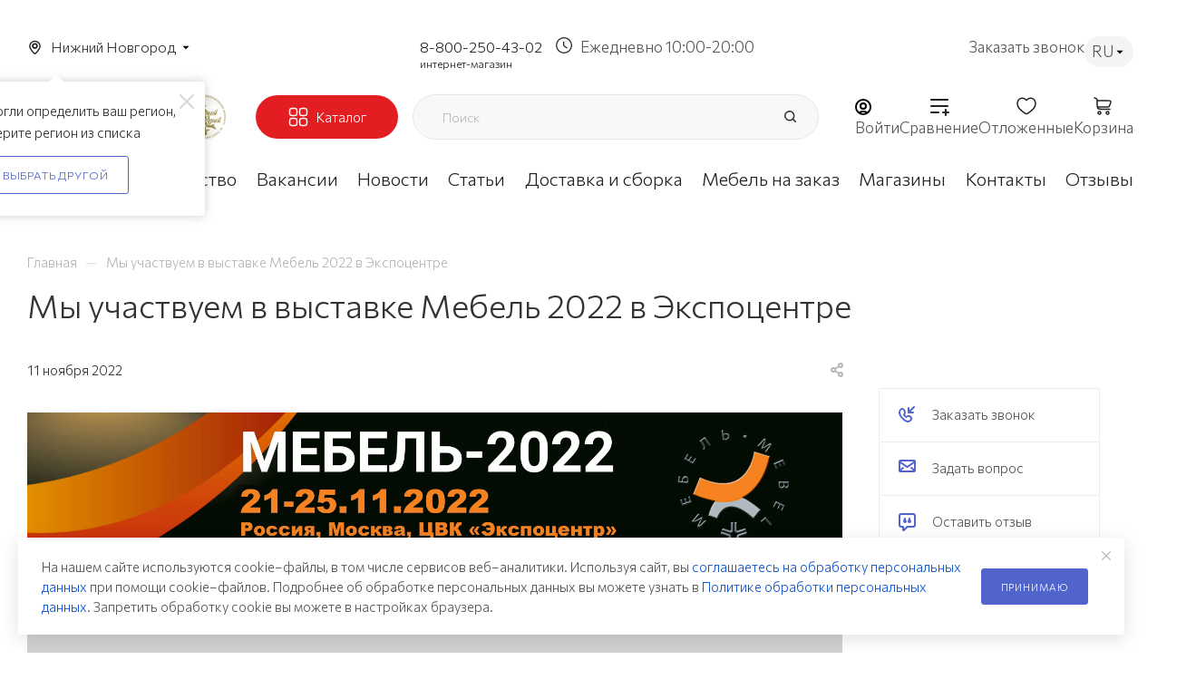

--- FILE ---
content_type: text/html; charset=UTF-8
request_url: https://nn.mebelgrad.com/ajax/form.php?type=marketing&id=30050&iblock_id=48&delay=3&template=TEXT&data-trigger=%7B%22class%22%3A%22dyn_mp_jqm%20initied%20clicked%22%2C%22data-name%22%3A%22dyn_mp_jqm%22%2C%22data-event%22%3A%22jqm%22%2C%22data-param-type%22%3A%22marketing%22%2C%22data-param-id%22%3A%2230050%22%2C%22data-param-iblock_id%22%3A%2248%22%2C%22data-param-delay%22%3A%223%22%2C%22data-no-mobile%22%3A%22Y%22%2C%22data-ls%22%3A%22mw_30050%22%2C%22data-ls_timeout%22%3A%223600%22%2C%22data-no-overlay%22%3A%22Y%22%2C%22data-param-template%22%3A%22TEXT%22%2C%22data-media-query%22%3A%22%22%2C%22data-stop-actions%22%3A%22%22%7D
body_size: 1150
content:
<script>BX.loadCSS(['/bitrix/components/aspro/marketing.popup.max/templates/.default/style.min.css?17114400837500']);</script><script>if(!window.BX)window.BX={};if(!window.BX.message)window.BX.message=function(mess){if(typeof mess==='object'){for(let i in mess) {BX.message[i]=mess[i];} return true;}};</script>
<script>(window.BX||top.BX).message({"LANGUAGE_ID":"ru","FORMAT_DATE":"DD.MM.YYYY","FORMAT_DATETIME":"DD.MM.YYYY HH:MI:SS","COOKIE_PREFIX":"BITRIX_SM","SERVER_TZ_OFFSET":"10800","UTF_MODE":"Y","SITE_ID":"s1","SITE_DIR":"\/","USER_ID":"","SERVER_TIME":1768769414,"USER_TZ_OFFSET":0,"USER_TZ_AUTO":"Y","bitrix_sessid":"b54895027ef8fa3f955f3801682b755d"});</script>





<!--'start_frame_cache_8gJilP'-->		<div class="form marketing-popup .default " data-classes="TEXT BOTTOM_CENTER TEXT--wide maxwidth-theme-popup" data-ls="mw_30050" >
									<div class="marketing-popup__wrapper">
			
			

			
			<div class="marketing-popup__text font_sm">
								На нашем сайте используются cookie–файлы, в том числе сервисов веб–аналитики. Используя сайт, вы <a href="/include/sbor-i-obrabotka.php">соглашаетесь на обработку персональных данных</a> при помощи cookie–файлов. Подробнее об обработке персональных данных вы можете узнать в <a href="/include/licenses_detail.php">Политике обработки персональных данных</a>. Запретить обработку cookie вы можете в настройках браузера.			</div>

			

							</div>
			
							<div class="marketing-popup__btn">
																	<span class="btn btn-default"  data-marketing-action="btn1">
							Принимаю						</span>
																				</div>
						</div>

<!--'end_frame_cache_8gJilP'-->
<a href="#" class="close jqmClose"><i class="svg inline  svg-inline-" aria-hidden="true" ><svg xmlns="http://www.w3.org/2000/svg" width="16" height="16" viewBox="0 0 16 16"><path data-name="Rounded Rectangle 114 copy 3" class="cccls-1" d="M334.411,138l6.3,6.3a1,1,0,0,1,0,1.414,0.992,0.992,0,0,1-1.408,0l-6.3-6.306-6.3,6.306a1,1,0,0,1-1.409-1.414l6.3-6.3-6.293-6.3a1,1,0,0,1,1.409-1.414l6.3,6.3,6.3-6.3A1,1,0,0,1,340.7,131.7Z" transform="translate(-325 -130)"/></svg></i></a>


--- FILE ---
content_type: text/css
request_url: https://nn.mebelgrad.com/local/templates/aspro_max/components/bitrix/news.detail/news/style.css?172379308542978
body_size: 6752
content:
.detail-news1 .period_wrapper .info-sticker-block.inline {
  display: inline-block;
  position: static;
  padding-right: 30px;
}

.detail-news1 .period_wrapper .period-block {
  display: inline-block;
}

.detail-news1 .period_wrapper .period-block:not(.red) svg path {
  fill: #999;
}

.wrapper1:not(.with_left_block) .detail-news1 .period_wrapper {
  margin-top: 36px;
  margin-bottom: 36px;
}

.with_left_block .detail-news1 .period_wrapper {
  margin-bottom: 0;
  padding-bottom: 0;
}

.wrapper1:not(.with_left_block) .detail-news1 .line-after:after {
  content: "";
  position: absolute;
  width: 100%;
  height: 1px;
  left: 0;
  background: #ececec;
  background: var(--stroke_black);
}

.wrapper1:not(.with_left_block) .detail-news1 .line-after {
  height: 1px;
}

.with_left_block .detail-news1 .line-after {
  display: none;
}

.detail-news1 .top_detail.share.hover-block {
  width: 41px;
  text-align: center;
  position: relative;
  cursor: pointer;
  float: right;
}

.detail-news1 .period_wrapper .period-block i.svg.svg-inline-sale {
  margin-right: 6px;
}

/* banner char */
.detail-news1 .banner-char {
  padding: 47px 0px;
}
.detail-news1 .banner-char__gallery-inner {
  width: 100%;
  padding: 0 18px 0 50px;
}
.detail-news1 .banner-char__gallery-inner .owl-carousel {
  min-height: 200px;
}
/* .detail-news1 .banner-char__gallery-inner .owl-carousel .owl-stage {display: flex;align-items: center;} */
.detail-news1 .banner-char__gallery-inner .owl-carousel .owl-dots {
  margin-top: 8px;
}
.detail-news1 .banner-char__gallery-inner .banner-char__gallery-item-img {
  max-height: 500px;
}

.detail-news1 .banner-char__info .banner-char__info--top {
  border-bottom: 1px solid #ececec;
  border-color: var(--stroke_black);
  padding-right: 50px;
}
.detail-news1 .banner-char__info .banner-char__info-sections {
  margin-bottom: 20px;
  color: #999;
}
.detail-news1 .banner-char__info .banner-char__info-text {
  margin-bottom: 40px;
}
.detail-news1 .banner-char__info .banner-char__info--bottom {
  padding-right: 50px;
}
.detail-news1 .banner-char__info .banner-char__info-props {
  margin-top: 33px;
}
.detail-news1 .banner-char__info .banner-char__info-props-prop {
  margin-bottom: 5px;
}
.detail-news1 .banner-char__info .banner-char__info-buttons {
  margin-top: 29px;
}
.detail-news1 .banner-char__info .banner-char__info-buttons > div {
  margin-top: 5px;
  margin-bottom: 5px;
}
.detail-news1 .banner-char__info .banner-char__info-buttons-btn {
  margin-right: 15px;
}

.detail-news1 .banner-char__info.banner-char__info--alone {
  width: 100%;
  margin: 0 40px;
}
.detail-news1 .banner-char__info.banner-char__info--alone .banner-char__info-text {
  padding-right: 0px;
}

@media (max-width: 767px) {
  .detail-news1 .banner-char {
    padding: 30px 0px;
  }
  .detail-news1 .banner-char__gallery {
    padding-bottom: 30px;
  }
  .detail-news1 .banner-char__gallery-inner {
    padding: 0 30px;
  }
  .detail-news1 .banner-char__info {
    padding: 0px 46px 0px;
  }
  .detail-news1 .banner-char__info .banner-char__info--top,
  .detail-news1 .banner-char__info .banner-char__info--bottom {
    padding-right: 0px;
  }

  .detail-news1 .banner-char__info.banner-char__info--alone {
    padding-bottom: 0;
    margin: 0;
  }
}
@media (max-width: 400px) {
  .detail-news1 .banner-char {
    padding: 30px 0px;
  }
  .detail-news1 .banner-char__gallery {
    padding-bottom: 20px;
  }
  .detail-news1 .banner-char__gallery-inner {
    padding: 0 30px;
  }
  .detail-news1 .banner-char__info {
    padding: 0px 46px 0px;
  }
  .detail-news1 .banner-char__info .banner-char__info-text {
    margin-bottom: 25px;
  }
  .detail-news1 .banner-char__info .banner-char__info-props {
    margin-top: 18px;
  }
  .detail-news1 .banner-char__info .banner-char__info-buttons {
    margin-top: 14px;
  }
}

/*galery*/
.detail-news1 .switch_gallery_wrap {
  position: absolute;
  right: 0;
  top: 0;
  width: auto;
}
.detail-news1 .galerys-block {
  position: relative;
  margin-bottom: 49px;
}

.detail-news1 .galerys-block .small-gallery-block .item {
  position: relative;
  padding: 66.6666666% 0 0;
  margin: 16px 0;
  text-align: center;
  overflow: hidden;
  cursor: pointer;
  transition: opacity 0.3s ease;
  -moz-transition: opacity 0.3s ease;
  -ms-transition: opacity 0.3s ease;
  -o-transition: opacity 0.3s ease;
  -webkit-transition: opacity 0.3s ease;
}
.detail-news1 .galerys-block .small-gallery-block .item:hover {
  opacity: 0.7;
}
.detail-news1 .galerys-block .small-gallery-block .item > .wrap {
  position: absolute;
  top: 0;
  right: 0;
  bottom: 0;
  left: 0;
}
.detail-news1 .galerys-block .small-gallery-block .item img {
  display: inline;
}

.detail-news1 .galerys-block .big-gallery-block .item {
  text-align: center;
  padding-bottom: 0;
}

.detail-news1 .galerys-block .big-gallery-block div a {
  display: inline-block;
}

.detail-news1 .galerys-block .big-gallery-block .item img {
  max-height: 650px;
}

.detail-news1 .galerys-block .switch_gallery_wrap span.switch_gallery:not(.active) {
  opacity: 0.35;
}
.detail-news1 .galerys-block .switch_gallery_wrap span.switch_gallery {
  cursor: pointer;
}
.detail-news1 .galerys-block .switch_gallery_wrap span.switch_gallery.big-gallery {
  margin-right: 10px;
}
.detail-news1 .galerys-block .switch_gallery_wrap span.separator {
  margin: 0 15px;
}

.detail-news1 .galerys-block .big-gallery-block .slides .item img {
  cursor: zoom-in;
}

.detail-news1 .galerys-block .small-gallery-block .items .item .wrap {
  display: flex;
  align-items: center;
}

@media (max-width: 767px) {
  .detail-news1 .galerys-block .owl-carousel .owl-nav {
    display: none;
  }
}

/*.detail-news1 .galerys-block .owl-carousel .owl-stage {
  display: flex;
  align-items: center;
}*/

/*additional gallery*/
.galerys-block {
  position: relative;
}
.galerys-block .owl-carousel.owl-theme.owl-bg-nav .owl-stage-outer {
  margin-bottom: 15px;
}
.galerys-block .owl-carousel .owl-stage {
  display: flex;
  align-items: center;
}
.galerys-block .small-gallery-block .item {
  transition: opacity 0.3s ease;
}
.galerys-block .item:hover a {
  cursor: zoom-in;
}
.galerys-block .small-gallery-block .item:hover {
  opacity: 0.7;
}
.big-gallery-block .owl-carousel {
  max-height: 700px;
  min-height: 150px;
}

/*end galery*/

.detail-news1 .docs-block .files_block {
  padding: 18px 42px;
}

body.fill_bg_y .long_banner_contents .menu-row.bgdark > .maxwidth-theme {
  background: transparent;
}
/*.menu-row.middle-block.bgdark .menu-only {background: #333;}*/

/*banners*/

.long_banner_contents .light-menu-color .logo_and_menu-row .region_wrapper .js_city_chooser:hover,
.long_banner_contents .light-menu-color .logo_and_menu-row .callback-block:hover,
.long_banner_contents .light-menu-color .logo-row .subtop.lines-block .menu > li:hover > a,
.long_banner_contents .light-menu-color .logo-row .subtop.lines-block .menu > li:hover > span,
.sticky_menu.long_banner_contents
  .light-menu-color
  .logo_and_menu-row
  .content-block
  .subcontent
  .top-block
  .menu.topest
  > li
  > a:hover {
  opacity: 0.5;
}
.long_banner_contents .light-menu-color .logo_and_menu-row .region_wrapper .js_city_chooser,
.long_banner_contents .light-menu-color .logo_and_menu-row .phone > a,
.long_banner_contents .light-menu-color .logo_and_menu-row .callback-block,
.long_banner_contents .light-menu-color .logo_and_menu-row .logo-row .wrap_icon .title,
.long_banner_contents .light-menu-color .logo_and_menu-row .logo-row .wrap_icon .name,
.sticky_menu.long_banner_contents
  .light-menu-color
  .logo_and_menu-row
  .content-block
  .subcontent
  .top-block
  .menu.topest
  > li
  > a,
.sticky_menu.long_banner_contents
  .light-menu-color
  .logo_and_menu-row
  .content-block
  .subcontent
  .top-block
  .menu.topest
  > li
  > span,
.long_banner_contents .light-menu-color .logo_and_menu-row .address {
  color: #fff;
}

.long_banner_contents .light-menu-color .menu-row:not(.bglight):not(.bg_none) td .wrap > a:not(:hover),
.long_banner_contents .light-menu-color .logo-row .top-description,
.long_banner_contents .light-menu-color .logo-row .subtop.lines-block .menu > li > a,
.long_banner_contents .light-menu-color .logo-row .subtop.lines-block .menu > li > span,
.long_banner_contents .light-menu-color .logo-row .search_wrap.only_bg .search-input,
.long_banner_contents .light-menu-color .logo_and_menu-row .logo-row .top-btn:not(:hover) > span {
  color: #fff;
}
.long_banner_contents .light-menu-color .mega-menu table td .wrap > a .svg svg * {
  fill: #fff;
}
.long_banner_contents .light-menu-color .menu-row.middle-block .mega-menu table td .wrap > a.more-items > span:before {
  background-position: -124px -51px;
}
.long_banner_contents
  .light-menu-color
  .logo_and_menu-row
  .logo-row
  .svg:not(.svg-inline-search2):not(.light-ignore)
  svg
  path,
.long_banner_contents .light-menu-color .logo_and_menu-row .logo svg path,
.long_banner_contents .light-menu-color .logo-row .search_wrap.only_bg .svg path {
  fill: #fff !important;
}

.long_banner_contents .light-menu-color header input::placeholder {
  color: #fff;
}
.long_banner_contents .light-menu-color header input::-ms-input-placeholder {
  color: #fff;
}
.long_banner_contents .light-menu-color header input:-ms-input-placeholder {
  color: #fff;
}

body
  .wrapper1.long_banner_contents
  .light-menu-color
  .centered.header-wrapper
  .menu-row.middle-block
  .mega-menu
  table
  td
  .wrap
  > a {
  color: #fff;
}
body
  .wrapper1.long_banner_contents
  .light-menu-color
  .centered.header-wrapper
  .menu-row.middle-block
  .mega-menu
  table
  td
  .wrap
  > a:hover {
  opacity: 0.5;
}

@media all and (max-width: 1199px) {
  .long_banner_contents .light-menu-color .header-wrapper.header-v20 .menu-row .menu-only .mega-menu:before {
    background: #fff;
  }
}

@media (min-width: 992px) {
  .wrapper1.long_banner_contents .header_wrap.light-menu-color .line-row {
    background: #fff;
  }
  .wrapper1.long_banner_contents .light-menu-color .header-wrapper .lines-row:before {
    background: #fff;
  }

  .wrapper1.long_banner_contents .light-menu-color .centered .left_border,
  .wrapper1.long_banner_contents .light-menu-color .centered .right_border {
    background: rgba(255, 255, 255, 0.1);
  }
  .wrapper1.long_banner_contents
    .light-menu-color
    .centered
    .menu-row.middle-block
    .mega-menu
    table
    td
    .wrap
    > .more-items
    > span:before,
  .wrapper1.long_banner_contents
    .light-menu-color
    .logo_and_menu-row
    .menu-row
    .mega-menu
    table
    td
    .wrap
    > .more-items
    > span:before {
    background-position: -124px -51px;
  }

  .wrapper1.long_banner_contents .light-menu-color .logo_and_menu-row .burger .svg:hover {
    opacity: 0.5;
  }
  body .long_banner_contents .light-menu-color .logo_and_menu-row .search_wrap.only_bg .search-wrapper {
    border-color: rgba(255, 255, 255, 0.06);
  }
  /*.long_banner_contents .light-menu-color .logo_and_menu-row .menu-only .mega-menu table td .wrap > a:hover{opacity:0.5;}*/

  body .long_banner_contents .header-wrapper .lines-row:before {
    bottom: -3px;
    background: #333333;
    background: var(--white_text_black);
    opacity: 0.07;
  }
}

/*from banners_file*/
/*start long banner in content*/
@media (min-width: 992px) {
  .long_banner_contents header > .header-wrapper {
    position: absolute;
    top: 0px;
    left: 0px;
    right: 0px;
  }
  .long_banner_contents header > .top-block + .header-wrapper {
    top: 46px;
  }

  .wrapper1.long_banner_contents.long_header .banners-content .banner-wrapper,
  .wrapper1.long_banner_contents.smalls.big_header.sticky_menu .banners-content .banner-wrapper {
    padding-top: 135px;
  }
  .wrapper1.long_banner_contents.long_header2 .banners-content .banner-wrapper {
    padding-top: 148px;
  }
  .wrapper1.long_banner_contents.long_header3 .banners-content .banner-wrapper {
    padding-top: 144px;
  }
  .wrapper1.smalls.long_banner_contents .banners-content .banner-wrapper,
  .wrapper1.long_banner_contents .banners-content .banner-wrapper {
    padding-top: 88px;
  }
  .wrapper1.subsmall.long_banner_contents .banners-content .banner-wrapper {
    padding-top: 92px;
  }
  .wrapper1.smalls.big_header.long_banner_contents .banners-content .banner-wrapper {
    padding-top: 114px;
  }

  .wrapper1.long_banner_contents .header_wrap .wrapper_inner,
  .wrapper1.long_banner_contents .header_wrap .maxwidth-theme,
  .wrapper1.long_banner_contents .top-block > .maxwidth-theme > .wrapp_block {
    background: none;
  }
  .wrapper1.long_banner_contents .header_wrap .top-block {
    border-bottom-color: transparent;
    border-bottom: none;
    margin-bottom: 0px;
    background: transparent;
  }
  .wrapper1.long_banner_contents .sticky_menu .header_wrap .top-block {
    background: none;
  }
  .wrapper1.long_banner_contents .header_wrap .top-block .wrapp_block {
    position: relative;
  }
  .wrapper1.long_banner_contents .header_wrap .line-row {
    border-top-color: transparent;
    background: #000;
    background: var(--white_text_black);
    opacity: 0.1;
  }
  .wrapper1.long_banner_contents .header_wrap.light-menu-color .line-row {
    background: #fff;
    background: var(--white_text_black_reverse);
  }
  .wrapper1.long_banner_contents .header_wrap .wrapper_inner .logo_and_menu-row:after {
    content: "";
    display: block;
    width: 100%;
    height: 1px;
    background: #000;
    background: var(--white_text_black);
    opacity: 0.05;
    position: absolute;
    bottom: 0px;
    opacity: 0;
  }

  .wrapper1.long_banner_contents .light-menu-color .header-wrapper .lines-row:before {
    background: #fff;
  }

  body .long_banner_contents .light-menu-color .logo_and_menu-row .search_wrap.only_bg .search-wrapper {
    border-color: rgba(255, 255, 255, 0.06);
  }

  body .wrapper1.long_banner_contents .menu-row.bgcolored {
    background: transparent;
  }
  .wrapper1.long_banner_contents .menu-row .menu-only {
    border-radius: 3px;
  }

  /* .fill_bg_n .wrapper1.long_banner_contents .menu-row.middle-block.bg_none, .fill_bg_y .wrapper1.long_banner_contents .menu-row.middle-block.bg_none .mega-menu{border-color:transparent;} */
  .wrapper1.long_banner_contents .menu-row.middle-block.bg_none .mega-menu,
  .wrapper1.long_banner_contents .menu-row.middle-block.bg_none .right-icons {
    border-top-color: transparent;
    border: none;
  }
  .wrapper1.long_banner_contents .menu-row.middle-block.bg_none .wrap_icon {
    border-left-color: transparent;
  }

  .wrapper1.long_banner_contents .light-menu-color .logo_and_menu-row .burger .svg:hover {
    opacity: 0.5;
  }

  .wrapper1.long_banner_contents
    .light-menu-color
    .centered
    .menu-row.middle-block
    .mega-menu
    table
    td
    .wrap
    > .more-items
    > span:before,
  .wrapper1.long_banner_contents
    .light-menu-color
    .logo_and_menu-row
    .menu-row
    .mega-menu
    table
    td
    .wrap
    > .more-items
    > span:before {
    background-position: -124px -51px;
  }

  body .wrapper1.long_banner_contents .menu-row.bgdark {
    background: none;
  }
  body .wrapper1.long_banner_contents .menu-row.bgdark .menu-only {
    background: #333;
  }
}

/* dop styles for long banners*/
.long_banner_contents .top-block .top-block-item .personal.top > a {
  transition: none;
}
.long_banner_contents .menu-row .menu-only {
  border-radius: 3px;
}
.long_banner_contents .menu-row.middle-block.bglight .mega-menu {
  border: none;
}
body .long_banner_contents .menu-row.middle-block.bglight .row .col-md-12:after {
  display: none;
}
/*.long_banner_contents .menu-row.bglight .mega-menu table td .wrap > a{color:#333;}*/
.long_banner_contents .menu-row .mega-menu table td:first-child {
  border-radius: 3px 0px 0px 3px;
}
.long_banner_contents .menu-row .mega-menu table td:last-child {
  border-radius: 0px 3px 3px 0px;
}
.long_banner_contents .menu-row.bglight .mega-menu table td.wide_menu:hover > .wrap > .dropdown-menu,
.long_banner_contents .menu-row.bglight .mega-menu table td.wide_menu.hover > .wrap > .dropdown-menu {
  border-top-width: 1px;
}
body .long_banner_contents .fix-logo .menu-row .menu-only-wr {
  border-left-color: transparent;
}
body .long_banner_contents .fix-logo .menu-row .search-block {
  padding-right: 20px;
}

@media all and (max-width: 1199px) {
  body .long_banner_contents .header-wrapper.header-v20 .menu-row .menu-only .mega-menu:before {
    background: #333333;
    opacity: 0.06;
  }
}

/*long banner*/
@media (min-width: 992px) {
  body .long_banner_contents .header-wrapper .lines-row {
    position: relative;
  }
  /*body .long_banner_contents .header-wrapper .lines-row:before{bottom:-3px;background: #333333;opacity:0.06;}*/
  .long_banner_contents .header-wrapper .longs .lines-row:before {
    bottom: -2px;
  }
  body .wrapper1.long_banner_contents .header-v28 .wides > .lines-row {
    display: none;
  }
  body .wrapper1.long_banner_contents .logo_and_menu-row .search_wrap.only_bg .search-wrapper {
    border-color: rgba(51, 51, 51, 0.06);
  }
  body .wrapper1.long_banner_contents .header-v21 .smalls.logo_and_menu-row .wides .lines-row:before {
    bottom: -4px;
  }
  /*header13*/
  .long_banner_contents .subsmall.front_page .header-wrapper .lines-row:before {
    bottom: -3px;
  }
}
/*end dop style*/

/*end long banners in content*/

/*half-banners content*/
@media (min-width: 992px) {
  .banners-content .maxwidth-banner.half_block:after {
    content: "";
    display: block !important;
    position: absolute;
    left: 0px;
    top: 0px;
    bottom: 0px;
    width: 50%;
    background: #ffffff;
    background: var(--black_bg_black);
    opacity: 1;
  }

  .banners-content .maxwidth-banner.half_block {
    position: relative;
  }

  .banners-content .maxwidth-banner .banner-wrapper .img.item_block {
    position: absolute;
    right: 0;
    bottom: 0;
  }

  .banners-content .maxwidth-banner.half_block .banner-wrapper .text.item_block {
    z-index: 10;
  }

  .banners-content .maxwidth-banner .text {
    padding-right: 50px;
    padding-left: 0;
  }

  .banners-content .maxwidth-banner.half_block.only-bg {
    background-size: 50% auto;
    background-position: right;
  }
}

@media (max-width: 992px) {
  .banners-content .maxwidth-banner.half_block .banner-wrapper .img.item_block.half_bg_img {
    min-height: 350px;
    background-size: cover;
    background-position: 50% 50%;
    width: 100%;
    display: block !important;
  }
  .banners-content .maxwidth-banner.half_block.only-active-img .maxwidth-theme {
    flex-direction: column-reverse;
  }
}

@media (min-width: 992px) {
  .banners-content .maxwidth-banner.half_block .banner-wrapper .img.item_block.half_bg_img {
    position: absolute;
    right: 0;
    bottom: 0;
    top: 0;
    /*left: 50%;*/
  }

  .banners-content .maxwidth-banner.half_block .banner-wrapper .img.item_block.half_bg_img {
    min-height: 500px;
    background-size: cover;
    background-position: 50% 50%;
  }
}

.banners-content .maxwidth-banner.half_block.only-active-img .maxwidth-theme {
  position: static;
}

/*end half banners*/

.banners-content .maxwidth-banner .item_block.text h1 {
  margin-bottom: 25px;
}
.banners-content .maxwidth-banner .text .intro-text p:last-child {
  margin-bottom: 0;
}

.wrapper1 .banners-content .maxwidth-banner {
  background-size: cover;
  background-position: bottom;
  background-repeat: no-repeat;
}
/*.wrapper1 .banners-content {margin-bottom: 34px;}*/
.wrapper1.with_left_block .banners-content {
  margin-bottom: 3.135rem; /*margin-bottom: 3.333rem;*/
}
.banners-content .maxwidth-banner .maxwidth-theme {
  position: relative;
}
.banners-content .img img {
  max-width: none;
}
.wrapper1 .banners-content .maxwidth-banner .dop-text {
  opacity: 0.5;
}

.wrapper1 .detailimage.image-head {
  margin-bottom: 0;
}
.wrapper1.with_left_block .detailimage.image-head {
  margin-bottom: 3.135rem;
}
.wrapper1 .item.project_block {
  margin-bottom: 0;
}
.wrapper1.with_left_block .item.project_block {
  margin-bottom: 3.135rem;
}
.wrapper1.with_left_block .detailimage.image-head + .item.project_block {
  margin-top: -3.135rem;
}
.wrapper1.with_left_block .banners-content + .item.project_block {
  margin-top: -3.135rem;
}
.wrapper1.with_left_block .banners-content + .detailimage.image-head {
  margin-top: -3.135rem;
}

/*for link items*/
.detail-news1 .item-views.reviews.compact {
  border: 1px solid #ececec;
}

@media (min-width: 768px) {
  .detail-news1 .reviews.item-views.compact .votes_block.nstar {
    right: 50px;
    top: 52px;
  }
}

.detail-news1 .reviews.item-views.compact .item {
  padding-top: 35px;
  padding-bottom: 50px;
}

@media (min-width: 500px) {
  .detail-news1 .reviews.item-views .item .body-info,
  .detail-news1 .reviews.item-views .item .top_wrapper {
    padding-left: 0;
  }
}

.detail-news1 .reviews.item-views .item .body-info .svg-inline-quote {
  display: none;
}

.detail-news1 .reviews.item-views.compact .votes_block.nstar.big .ratings .item-rating svg {
  width: 21px;
  height: 20px;
}

/*end for link items*/

.detail-news1 .period_wrapper {
  position: relative;
}
.detail-news1 .period_wrapper > div:not(.period_wrapper_inner) {
  margin: 0 -14px 0px 19px;
  width: 41px;
  text-align: center;
  position: relative;
  cursor: pointer;
  float: right;
}
.detail-news1 .period_wrapper .share {
  cursor: default;
}
.detail-news1 .period_wrapper .colored_theme_hover_bg-block:not(:hover) .svg path {
  fill: #b8b8b8;
}
.with_left_block .detail-news1 .period_wrapper + .line-after + .ordered-block {
  margin-top: 2.335rem;
}
.wrapper1:not(.with_left_block) .top-block-wrapper + .wrapper_inner .detail-news1 .period_wrapper {
  margin-top: 2px;
}

/*content_text wrap*/
.detail-news1 .inner_wrapper_text {
  display: flex;
}

.detail-news1 .content-image {
  width: 30%;
  /*padding: 0 50px;*/
  /*margin: 0px 50px;*/
}

.detail-news1 .side_image_left .content-image {
  margin: 0 40px 0 0;
}
.detail-news1 .side_image_right .content-image {
  margin: 0 0 0 40px;
}

/*.content-image.sticky-sidebar__inner1.is-affixed .inner-wrapper-sticky{
        margin-left: 50px;
}*/

.detail-news1 .content-text {
  width: 70%;
}

.detail-news1 .detail_content_wrapper.side_image_left .inner_wrapper_text {
  flex-direction: row-reverse;
}

.detail-news1 .detail_content_wrapper.side_image_N .inner_wrapper_text .content-text {
  width: 100%;
  margin: auto;
}

.detail-news1 .detail_content_wrapper.side_image_N .inner_wrapper_text {
  justify-content: center;
}

/*.wrapper1:not(.with_left_block) .detail_content_wrapper.side_image_N .content-text {
    max-width: 1000px;
}*/

.wrapper1:not(.with_left_block)
  .detail-news1
  .detail_content_wrapper.side_image_N
  .inner_wrapper_text
  .content-text.wide-text {
  max-width: none;
}

/*.with_left_block .content-image.sticky-sidebar__inner1.is-affixed .inner-wrapper-sticky{
        margin-left: 20px;
}*/

/*.with_left_block .detail-news1  .content-image {
	margin: 0px 40px;
} */

@media (min-width: 1200px) {
  .with_left_block .detail-news1 .content-image {
    margin-top: 0.4rem;
  }
}

@media (min-width: 992px) {
  .wrapper1:not(.with_left_block) .detail-news1 .content-image {
    margin-top: 0.4rem;
  }
}

@media (max-width: 1199px) {
  .with_left_block .detail-news1 .detail_content_wrapper.side_image_right .inner_wrapper_text,
  .with_left_block .detail-news1 .detail_content_wrapper.side_image_left .inner_wrapper_text {
    /*flex-direction: column-reverse;*/
    flex-direction: column;
  }

  .with_left_block .detail-news1 .content-text {
    width: 100%;
  }

  .with_left_block .detail-news1 .content-image {
    width: 100%;
    /*padding-bottom: 20px;*/
    /*margin-bottom: 20px;*/
    margin-top: 20px;
    /*max-height:500px;*/
  }

  .with_left_block .detail-news1 .content-image img {
    max-height: 500px;
  }

  /*.with_left_block .detail-news1  .content-image .inner-wrapper-sticky {
	position: relative!important;
	top: 0px!important;
	left: 0px!important;
	transform: unset!important;
    }*/

  .detail-news1 .side_image_left .content-image {
    margin: 0 20px 0 0;
  }

  .detail-news1 .side_image_right .content-image {
    margin: 0 0 0 20px;
  }

  /*.with_left_block .detail-news1  .content-image {
	margin: 0px 0px;
    }*/

  .with_left_block .detail-news1 .content-image {
    margin: 0 0 20px 0;
  }
}

@media (max-width: 991px) {
  .detail-news1 .detail_content_wrapper.side_image_right .inner_wrapper_text,
  .detail-news1 .detail_content_wrapper.side_image_left .inner_wrapper_text {
    /*flex-direction: column-reverse;*/
    flex-direction: column;
  }

  .detail-news1 .content-text {
    width: 100%;
  }

  .detail-news1 .side_image_left .content-image,
  .detail-news1 .side_image_right .content-image {
    width: 100%;
    /*padding-bottom: 20px;*/
    /*margin: 0 0 20px 0;*/
    margin: 20px 0 0 0;
    /*max-height:500px;*/
  }

  .detail-news1 .content-image img {
    max-height: 500px;
  }
}

/*.detail_content_wrapper .introtext{
    margin: 0;
}*/
/*end content*/

/*margin ordered block*/
.detail-news1 .ordered-block {
  margin: 4.667rem 0px 4.667rem;
}

.detail-news1 .ordered-block.with-title {
  margin: 4.33rem 0px 4.667rem;
}

.detail-news1 .ordered-block__title {
  /*padding-bottom: 2.9rem;*/
  padding-bottom: 2.2rem;
}

.with_left_block .detail-news1 .ordered-block__title {
  padding-bottom: 2rem;
}

.with_left_block .detail-news1 .ordered-block.with-title .ordered-block__title {
  margin-top: -5px;
}

.detail-news1 .galerys-block.ordered-block .big-gallery-block {
  margin: 16px 0;
}

.detail-news1 .galerys-block.ordered-block .ordered-block__title {
  padding-bottom: 1.2rem;
}

.detail-news1 .galerys-block.ordered-block {
  margin: 4.33rem 0px 3.667rem;
}

.with_left_block .detail-news1 .galerys-block.ordered-block {
  /*margin: 3.135rem 0px 2.135rem;*/
}

.with_left_block .detail-news1 .ordered-block {
  margin: 3.135rem 0px 3.135rem;
}

.with_left_block .bottom-links-block {
  margin: 3.135rem 0px 3.135rem;
}
.bottom-links-block {
  margin: 4.667rem 0px 4.667rem;
  line-height: 1rem;
}

/*goods catalog*/
.ordered-block.goods_catalog > hr,
.with_left_block hr.top_filter {
  margin: 0;
  background: #ececec;
  background: var(--stroke_black);
}

.with_left_block .main-catalog-wrapper.catalog_in_content hr.top_filter {
  display: none;
}

/*body .wrapper1 .detail-news1 .ordered-block.goods_catalog.with-title {
    margin: 4.33rem 0px 4.667rem;
}

body .wrapper1.with_left_block .detail-news1 .ordered-block.goods_catalog {
    margin: 3.135rem 0px 3.135rem;
}

.ordered-block.goods_catalog .ordered-block__title {
    padding-bottom: 2.2rem;
}

.with_left_block .ordered-block.goods_catalog .ordered-block__title {
    padding-bottom: 2rem;
}*/
/*end goods catalog*/

/*.detail-news1 .ordered-block.tizers-block{
    margin: 2.3rem 0px 0.7rem;
}*/

.detail-news1 .ordered-block.tizers-block {
  margin: 4.1rem 0px 0.7rem;
  /*margin-bottom: 0.7rem;*/
  /*margin-top: 4.1rem;*/
}

.with_left_block .detail-news1 .ordered-block.tizers-block .item-views.tizers {
  padding-bottom: 0.9rem;
}

.detail-news1 .ordered-block.projects-block {
  margin: 4.33rem 0px 0.8rem;
}
.detail-news1 .ordered-block.staff-block.type_block {
  margin: 4.33rem 0px 2.7rem;
}

.with_left_block .detail-news1 .ordered-block.staff-block.type_block {
  margin: 3.135rem 0px -32px;
}

.with_left_block .detail-news1 .ordered-block.tizers-block {
  border-bottom: 1px solid #ececec;
  margin: 3.135rem 0 0;
}

.detail-news1 .ordered-block.brands-block {
  margin: 3.7rem 0px 4.2rem;
}

.with_left_block .detail-news1 .ordered-block.brands-block {
  margin: 3.135rem 0px 3.135rem;
}

.detail-news1 .ordered-block.staff-block.type_list .item-views.staff-items {
  padding-bottom: 0;
}

.with_left_block .detail-news1 .ordered-block.projects-block {
  margin: 3.135rem 0px -32px;
}

.with_left_block .detail-news1 .ordered-block.projects-block .item-views.news2 {
  padding-bottom: 0;
}

.detail-news1 .ordered-block.goods .owl-carousel.owl-theme.owl-bg-nav .owl-stage-outer {
  margin-bottom: 0;
}

.detail-news1 .detail_content_wrapper .inner_wrapper_text .content-text h1:first-child,
.detail-news1 .detail_content_wrapper .inner_wrapper_text .content-text h2:first-child,
.detail-news1 .detail_content_wrapper .inner_wrapper_text .content-text h3:first-child,
.detail-news1 .detail_content_wrapper .inner_wrapper_text .content-text h4:first-child,
.detail-news1 .detail_content_wrapper .inner_wrapper_text .content-text h5:first-child {
  margin-top: 0;
}

.detail-news1 .ordered-block:first-child {
  /*margin-top:0;*/
}

.with_left_block .detail-news1 .ordered-block:first-child {
  margin-top: 0;
}

.top-block-wrapper + .wrapper_inner .detail-news1 .ordered-block:first-child {
  margin-top: 0;
}

/*.with_left_block .detail-news1 div+p*/
/**/

/*top big blog*/
.big-gallery-block .owl-carousel.short-nav:hover .owl-nav {
  left: 10px;
  right: 10px;
}

.big-gallery-block .owl-carousel .owl-nav {
  left: 0px;
  right: 0px;
}
/*end top big block*/

/*for partners mode*/
.with_left_block .ordered-block.partners_mode.detail_content_wrapper {
  padding: 2.867rem;
  border: 1px solid #ececec;
  border-radius: 3px;
}

.with_left_block .ordered-block.partners_mode.detail_content_wrapper .detailimage.image-wide {
  float: left;
  margin: 0.45rem 2.867rem 1rem 0px;
  width: 200px;
}

.ordered-block.partners_mode.detail_content_wrapper .detailimage.image-wide {
  float: left;
  margin: 0.45rem 2.867rem 1rem 0px;
  width: 240px;
  text-align: center;
}

.with_left_block .ordered-block.partners_mode.detail_content_wrapper .detailimage.image-wide.img_side_RIGHT {
  float: right;
  margin: 0.45rem 0 1rem 2.867rem;
}

.ordered-block.partners_mode .image-wide > a {
  background-color: #fff;
  padding: 10px;
  border-radius: 4px;
  display: inline-block;
}

.ordered-block.partners_mode.detail_content_wrapper .detailimage.image-wide.img_side_RIGHT {
  float: right;
  margin: 0.45rem 0 1rem 2.867rem;
}

@media (max-width: 767px) {
  .ordered-block.partners_mode.detail_content_wrapper .detailimage.image-wide,
  .with_left_block .ordered-block.partners_mode.detail_content_wrapper .detailimage.image-wide,
  .ordered-block.partners_mode.detail_content_wrapper .detailimage.image-wide.img_side_RIGHT,
  .with_left_block .ordered-block.partners_mode.detail_content_wrapper .detailimage.image-wide.img_side_RIGHT {
    float: none;
    margin: 0 0 1.5rem;
    width: 100%;
  }

  .with_left_block .ordered-block.partners_mode.detail_content_wrapper {
    padding: 1.7rem;
  }

  .ordered-block.partners_mode.detail_content_wrapper .detailimage.image-wide img.img-responsive {
    max-height: 350px;
  }
}
/*end partners mode*/

/*filter*/
.with_left_block .left_block.filter_visible.filter_in_content .bx_filter.bx_filter_vertical.swipeignore {
  border-top: 1px solid #ececec;
}
/*end*/

/*for project block*/

.project_block .date {
  margin: 0 0 17px;
}
.project_block .task {
  font-size: 1.3333em;
  line-height: 1.6em;
}
.project_block.item {
  margin: 0;
  border-top: 1px solid #ececec;
  border-bottom: 1px solid #ececec;
  background: #fafafa;
  border-color: var(--stroke_black);
  background: var(--light2_bg_black);
}
.project_block.item .maxwidth-theme {
  background: #fafafa;
}
.project_block.item:not(.gallery_wrap) {
  padding-left: 16px;
}
.project_block.wtop_image.item:not(.gallery_wrap),
.project_block.wti.item:not(.gallery_wrap) {
  padding-left: 0;
  padding-right: 0;
}
.project_block .properties {
  margin: 20px -16px -10px;
}
.project_block .property {
  padding: 7px 16px;
  display: inline-block;
  vertical-align: top;
}
/*.project_block .property .title-prop{color:#999;}*/
/*.project_block .property .value{color:#333;}*/
.project_block .buttons-block {
  margin: -10px -5px;
  text-align: center;
}
.project_block .buttons-block .form_btn {
  margin: 10px 5px;
}
.project_block.item .info {
  padding: 67px 0 66px 0;
}
.project_block.item .info_wrap {
  padding-left: 30px;
}
.project_block:not(.wti) .info {
  max-width: 656px;
  margin: 0 0 0 auto;
  padding-right: 68px;
}
.project_block:not(.wti) .buttons-block {
  margin: 45px 0 0;
  padding: 39px 0 0;
  text-align: left;
  border-top: 1px solid #ececec;
  border-color: var(--stroke_black);
}
.project_block:not(.wti) .buttons-block > .wrap {
  margin: 0 -5px;
}
.project_block .buttons-block .form_btn {
  display: inline-block;
  vertical-align: top;
}
.project_block:not(.wti) .property {
  width: 100%;
}
/*.project:not(.wti) .gallery_wrap .item>.wrap{padding-top: 66.6%;}*/

.project_block .gallery_wrap .item a {
  position: absolute;
  top: 0;
  right: 0;
  bottom: 0;
  left: 0;
  text-align: center;
  display: block;
}
.project_block .gallery_wrap .item a div {
  height: 100%;
  display: block;
  background-size: cover;
  background-position: center top;
  background-repeat: no-repeat;
}
.project_block .gallery_wrap.item {
  padding-right: 0;
}

body .project_block.wtop_image .info,
body .project_block.wti .info {
  max-width: 100%;
  padding-right: 0;
  padding-bottom: 69px;
  padding-left: 0;
}
.project_block.wtop_image .property,
.project_block.wti .property {
  display: inline-block;
  vertical-align: top;
  width: auto;
  padding-left: 29px;
  padding-right: 29px;
}
.project_block.wtop_image .properties,
.project_block.wti .properties {
  margin-left: -30px;
  margin-right: -30px;
}
.project_block.wtop_image .buttons-block,
.project_block.wti .buttons-block {
  border-top: none;
  margin: -8px -10px 0;
  padding: 0 0 0 0px;
}
.project_block.wtop_image .buttons-block .form_btn,
.project_block.wti .buttons-block .form_btn {
  display: block;
  text-align: right;
  margin-left: 0;
}
.project_block.wtop_image .buttons-block .form_btn .btn,
.project_block.wti .buttons-block .form_btn .btn {
  padding-top: 12px;
  padding-bottom: 12px;
  width: 100%;
}

.project_block .head-block .row.flexbox .item {
  height: auto;
}
.project_block .head-block .big-gallery-block,
.project_block .head-block .big-gallery-block .owl-carousel,
.project_block .head-block .big-gallery-block .owl-carousel .owl-stage-outer,
.project_block .head-block .big-gallery-block .owl-carousel .owl-stage-outer .owl-stage,
.project_block .head-block .big-gallery-block .owl-carousel .owl-stage-outer .owl-stage .owl-item,
.project_block .head-block .big-gallery-block .owl-carousel .owl-stage-outer .owl-stage .owl-item .item {
  height: 100%;
}

.project_block .head-block .big-gallery-block .owl-carousel .owl-stage-outer .owl-stage .owl-item .item {
  padding-top: 66.6%;
}

.project_block .head-block .big-gallery-block .owl-carousel.owl-theme.owl-bg-nav.short-nav .owl-dots {
  z-index: 5;
  position: absolute;
  bottom: 15px;
  left: 0;
  right: 0;
  text-align: center;
}

.item.project_block .row.flexbox {
  margin-left: 0;
  margin-right: 0;
}

.project_block .big-gallery-block .owl-carousel .owl-nav {
  left: 5px;
  right: 5px;
}

@media (max-width: 991px) {
  .project_block:not(.wti) .gallery_wrap {
    float: none !important;
    padding-left: 0;
    width: 100%;
    padding-right: 0;
  }

  body .project_block:not(.wti) .info {
    max-width: 100%;
  }

  .project_block:not(.wti) .info {
    padding-left: 30px;
    padding-right: 30px;
  }

  .project_block.item .info_wrap {
    padding-right: 30px;
  }

  .project_block.item:not(.gallery_wrap) {
    padding-left: 0;
  }
}

@media (max-width: 600px) {
  .project_block.wti .right_project_block,
  .project_block.wtop_image .right_project_block {
    float: none;
    width: 100%;
  }

  .project_block.wti .left_project_block,
  .project_block.wtop_image .left_project_block {
    float: none;
    width: 100%;
  }

  .project_block.wti .buttons-block,
  .project_block.wtop_image .buttons-block {
    margin: 45px 0 0;
    padding: 39px 0 0;
    text-align: left;
    border-top: 1px solid #eaedee;
  }

  .project_block.wti .buttons-block .form_btn,
  .project_block.wtop_image .buttons-block .form_btn {
    display: inline-block;
    text-align: left;
  }
}

@media (max-width: 430px) {
  body .project_block .buttons-block .form_btn,
  body .project_block .buttons-block .form_btn .btn,
  body .project_block.wti .buttons-block .form_btn,
  body .project_block.wtop_image .buttons-block .form_btn {
    display: block;
  }

  body .project_block.wti .buttons-block .form_btn .btn,
  body .project_block.wtop_image .buttons-block .form_btn .btn {
    display: block;
    width: 100%;
  }
}

/**/

/*staff info block*/
.detail-news1 .staff_info_block .detailimage {
  /*margin: 0 49px 30px 0;*/
  float: left;
  width: 250px;
  max-height: 250px;
  overflow: hidden;
}

.ordered-block.staff_info_block {
  padding: 49px;
  /*border:1px solid #ececec;*/
}

.detail-news1 .staff_info_block .text_block {
  margin: 44px 0 0;
}

.detail-news1 .ordered-block.staff_info_block .properties .property {
  display: inline-block;
  vertical-align: top;
  margin: 8px 20px;
}

.detail-news1 .staff_info_block .send_message_button {
  margin: 0 0 32px;
  position: relative;
}
.detail-news1 .staff_info_block .send_message_button:after {
  content: "";
  position: absolute;
  left: 0;
  right: 0;
  top: 50%;
  height: 1px;
  background: #f1f1f1;
  background: var(--stroke_black);
}
.detail-news1 .staff_info_block .send_message_button .button_wrap {
  position: relative;
  padding: 0 33px 0 0;
  display: inline-block;
  vertical-align: top;
  background: #fff;
  background: var(--black_bg_black);
  z-index: 1;
}

.ordered-block.staff_info_block .properties_block .post {
  margin: 0 0 29px;
}
.ordered-block.staff_info_block .properties_block .post .prop-title {
  margin: 0 0 4px;
}
.ordered-block.staff_info_block .properties_block {
  padding-left: 300px;
}
.ordered-block.staff_info_block .properties {
  margin-left: -20px;
  display: inline-block;
  width: 100%;
}
.ordered-block.staff_info_block .bottom-soc-props.social_props {
  margin-left: -13px;
  display: inline-block;
  width: 100%;
}

@media (max-width: 767px) {
  .ordered-block.staff_info_block .properties_block {
    padding-left: 200px;
  }
  .staff_info_block .detailimage {
    width: 150px;
    max-height: 150px;
  }
}

@media (max-width: 530px) {
  .staff_info_block .detailimage {
    float: none;
    width: auto;
    max-height: 100%;
    margin: 0 0 30px 0;
  }

  .ordered-block.staff_info_block .properties_block {
    padding-left: 0;
  }
}

/* for soc icons */
.ordered-block.staff_info_block .bottom-soc-props a {
  position: relative;
  height: 33px;
  margin: 0 13px;
  display: inline-block;
}
.ordered-block.staff_info_block .bottom-soc-props svg {
  opacity: 0.35;
  position: absolute;
  top: 50%;
  left: 0;
}
.ordered-block.staff_info_block .bottom-soc-props .svg-inline-social_skype,
.ordered-block.staff_info_block .bottom-soc-props .svg-inline-social_bitrix {
  fill: var(--white_text_black);
}
.ordered-block.staff_info_block .bottom-soc-props a:hover svg {
  opacity: 1;
}

.ordered-block.staff_info_block .bottom-soc-props a.social_vk {
  width: 15px;
}
.ordered-block.staff_info_block .bottom-soc-props a.social_odn {
  width: 13px;
  margin: 0 10px;
  padding: 0 3px;
}
.ordered-block.staff_info_block .bottom-soc-props a.social_fb {
  width: 15px;
}
.ordered-block.staff_info_block .bottom-soc-props a.social_mail {
  width: 15px;
}
.ordered-block.staff_info_block .bottom-soc-props a.social_tw {
  width: 13px;
}
.ordered-block.staff_info_block .bottom-soc-props a.social_skype {
  width: 17px;
}
.ordered-block.staff_info_block .bottom-soc-props a.social_inst {
  width: 15px;
}
.ordered-block.staff_info_block .bottom-soc-props a.social_google {
  width: 18px;
}
.ordered-block.staff_info_block .bottom-soc-props a.social_bitrix {
  width: 21px;
}
.ordered-block.staff_info_block .bottom-soc-props a:hover svg {
  opacity: 1;
}
.ordered-block.staff_info_block .bottom-soc-props a.social_fb i.svg {
  top: -3px;
}
.ordered-block.staff_info_block .bottom-soc-props a.social_inst i.svg {
  top: -3px;
}
.ordered-block.staff_info_block .bottom-soc-props a.social_skype i.svg {
  top: -4px;
}
.ordered-block.staff_info_block .bottom-soc-props a.social_mail i.svg {
  top: -3px;
}
.ordered-block.staff_info_block .bottom-soc-props a.social_bitrix i.svg {
  top: -3px;
}
.ordered-block.staff_info_block .bottom-soc-props a.social_odn i.svg {
  top: -2px;
}
.ordered-block.staff_info_block .bottom-soc-props {
  font-size: 0;
}

/* end for soc icons*/

/*end staff info block*/

/*partners top block*/
.detail-news1 .ordered-block.top_partners_block .top_content .image_partners {
  display: inline-block;
  margin: 0 60px 0 0;
  vertical-align: middle;
  line-height: normal;
  max-width: 170px;
  height: 110px;
  line-height: 87px;
  background-color: #fff;
  border-radius: 4px;
  padding: 10px;
}
.detail-news1 .ordered-block.top_partners_block .top_content .properties {
  margin: -8px -25px;
  display: inline-block;
  vertical-align: middle;
}
.detail-news1 .ordered-block.top_partners_block .top_content .properties .property {
  display: inline-block;
  vertical-align: middle;
  margin: 8px 25px;
}
.detail-news1 .ordered-block.top_partners_block hr.partners_line {
  margin: 39px 0px 39px;
}
.detail-news1 .ordered-block.top_partners_block {
  padding: 39px 49px;
}
.detail-news1 .ordered-block.top_partners_block .image_partners img {
  display: inline-block !important;
}
/*end*/

.container_inner.contents_page .middle > .container,
.container_inner.contents_page .middle {
  position: static;
}

.article-info__inner{
  display: flex;
  justify-content: space-between;
  align-items: center;
}
.author-block__inner{
  display: flex;
  align-items: center;
}
.author-block-img{
  width: 80px;
  height: 80px;
  margin-right: 20px;
  display: flex;
}
.author-block-img img{
  max-width: 100%;
  height: auto;
}
.author-block__title{
  color: #777;
  font-family: Commissioner;
  font-size: 20px;
  font-weight: 300;
  margin-bottom: 4px;
}
.author-block__author{
  color: #333;
  font-family: Commissioner;
  font-size: 20px;
  font-weight: 300;
}
.article-info__text-item-inner{
  display: flex;
  align-items: center;
}
.article-info__text-item:not(:last-child){
  margin-right: 48px;
}
.article-info__text{
  display: flex;
  flex-grow: 1;
  justify-content: flex-end;
}
.article-info__text-title,
.article-info__text-val
{
  color: #777;
  font-family: Commissioner;
  font-size: 15px;
  font-weight: 300;
  line-height: 17px;
}
.article-info__text-ico{
  margin-right: 8px;
  display: flex;
}

@media(max-width: 600px){
  .article-info__inner{
    flex-direction: column;
    align-items: flex-start;
    width: 100%;
  }
  .author-block{
    margin-bottom: 29px;
  }
  .article-info__text-item:not(:last-child){
    margin-right: 16px;
  }
  .author-block-img{
    width: 60px;
    height: 60px;
  }
  .author-block__author{
    font-size: 15px;
  }
  .author-block__title{
    font-size: 15px;
    line-height: 16px;
  }
  .article-info__text-title, .article-info__text-val{
    font-size: 14px;
  }
}

--- FILE ---
content_type: application/javascript; charset=UTF-8
request_url: https://nn.mebelgrad.com/local/templates/aspro_max/js/translater/js/google-translate3.js
body_size: 612
content:
const googleTranslateConfig = {
    lang: "ru",
};

function TranslateInit() {

    let code = TranslateGetCode();
    // ������� ���� � ��������� ������ ��� �������� � ��������� � ���� �������� �����
    $('[data-google-lang="' + code + '"]').addClass('language__img_active');

    if (code == googleTranslateConfig.lang) {
        // ���� ���� �� ���������, ��������� � ������ �� ������� ���������
        // �� ������� ����
        TranslateClearCookie();
    }

    // �������������� ������ � ������ �� ���������
    new google.translate.TranslateElement({
        pageLanguage: googleTranslateConfig.lang,
    });
   
    // ������ �������  ���� �� �����
    $('[data-google-lang]').click(function () {
        
        TranslateSetCookie($(this).attr("data-google-lang"))
        // ������������� ��������
        window.location.reload();
    });

    var removePopup = document.getElementById('goog-gt-');
    if(removePopup){
        removePopup.parentNode.removeChild(removePopup);
    }
   // var removePopup = document.getElementsByClassName('skiptranslate');
   
    //console.log(removePopup);
   
}

function TranslateGetCode() {
    // ���� ���� ���, �� �������� ��������� ����
    let lang = ($.cookie('googtrans') != undefined && $.cookie('googtrans') != "null") ? $.cookie('googtrans') : googleTranslateConfig.lang;
    return lang.substr(-2);
}

function TranslateClearCookie() {
    $.cookie('googtrans', null);
    $.cookie("googtrans", null, {domain: "." + document.domain,});
	$.cookie("googtrans", null, {domain: ".mebelgrad.com",});
	$.cookie("googtrans", null, {domain: ".bryansk.mebelgrad.com",});
	$.cookie("googtrans", null, {domain: ".rostov-na-dony.mebelgrad.com",});
	$.cookie("googtrans", null, {domain: ".orel.mebelgrad.com",});
	$.cookie("googtrans", null, {domain: ".volgograd.mebelgrad.com",});
	$.cookie("googtrans", null, {domain: ".kursk.mebelgrad.com",});
	$.cookie("googtrans", null, {domain: ".novosibirsk.mebelgrad.com",});
}

function TranslateSetCookie(code) {
    // ���������� ���� /����_�������_���������/����_��_�������_���������
    $.cookie('googtrans', "/auto/" + code);
    $.cookie("googtrans", "/auto/" + code, {domain: "." + document.domain,});
	$.cookie("googtrans", "/auto/" + code, {domain: ".mebelgrad.com",});
	$.cookie("googtrans", "/auto/" + code, {domain: ".bryansk.mebelgrad.com",});
	$.cookie("googtrans", "/auto/" + code, {domain: ".rostov-na-dony.mebelgrad.com",});
	$.cookie("googtrans", "/auto/" + code, {domain: ".orel.mebelgrad.com",});
	$.cookie("googtrans", "/auto/" + code, {domain: ".volgograd.mebelgrad.com",});
	$.cookie("googtrans", "/auto/" + code, {domain: ".kursk.mebelgrad.com",});
	$.cookie("googtrans", "/auto/" + code, {domain: ".novosibirsk.mebelgrad.com",});
}


--- FILE ---
content_type: application/javascript; charset=UTF-8
request_url: https://nn.mebelgrad.com/local/templates/aspro_max/js/mobile.js?176545871628551
body_size: 6156
content:
$(document).ready(function () {
  /*  --- Bind mobile menu  --- */
  var $mobileMenu = $("#mobilemenu");
  if ($mobileMenu.length) {
    $mobileMenu.isLeftSide = $mobileMenu.hasClass("leftside");
    $mobileMenu.isOpen = $mobileMenu.hasClass("show");
    $mobileMenu.isDowndrop = $mobileMenu.find(">.scroller").hasClass("downdrop");
    $mobileMenuNlo = $mobileMenu.find("[data-nlo]");

    $("#mobileheader .burger").click(function () {
      SwipeMobileMenu();
    });

    if ($mobileMenu.isLeftSide) {
      $mobileMenu.parent().append('<div id="mobilemenu-overlay"></div>');
      var $mobileMenuOverlay = $("#mobilemenu-overlay");

      $mobileMenuOverlay.click(function () {
        if ($mobileMenu.isOpen) {
          CloseMobileMenu();
          $mobileMenu.find('.expanded').removeClass("expanded");
        }
      });

      BX.loadScript(arAsproOptions.SITE_TEMPLATE_PATH + "/js/jquery.mobile.custom.touch.min.js", function () {
        $(document).swiperight(function (e) {
          if (
              !$(e.target).closest(".flexslider").length &&
              !$(e.target).closest(".swipeignore").length &&
              !$(e.target).closest(".jqmWindow.popup").length
          ) {
            var partWindowWidth = document.documentElement.clientWidth / 3;
            var swipeStart = e.swipestart.coords[0];
            if (swipeStart <= partWindowWidth) {
              OpenMobileMenu();
            }
          }
        });

        $(document).swipeleft(function (e) {
          if (
              !$(e.target).closest(".flexslider").length &&
              !$(e.target).closest(".swipeignore").length &&
              !$(e.target).closest(".jqmWindow.popup").length
          ) {
            CloseMobileMenu();
          }
        });
      })
    } else {
      $(document).on("click", "#mobileheader", function (e) {
        if (
          !$(e.target).closest("#mobilemenu").length &&
          !$(e.target).closest(".burger").length &&
          $mobileMenu.isOpen
        ) {
          CloseMobileMenu();
        }
      });
    }

    $(document).on("click", "#mobilemenu .menu .parent_arrow, #mobilemenu .menu.mobile_regions a, #mobilemenu .social-icons a", function (e) {
      var $this = $(this);
      if ($this.hasClass("parent")) {
        e.preventDefault();

        if (!$mobileMenu.isDowndrop) {
          $this.closest("li").addClass("expanded");
          MoveMobileMenuWrapNext();
        } else {
          if (!$this.closest("li").hasClass("expanded")) {
            $this.closest("li").addClass("expanded");
			if ($this.closest("li").closest("div.mobile_regions").length > 0) {
			$mobileMenu.addClass('full_screen_width');
			}
          } else {
            $this.closest("li").removeClass("expanded");
			if ($this.closest("li").closest("div.mobile_regions").length > 0) {
			$mobileMenu.removeClass('full_screen_width');
			}
          }

          initMobileRegions();
        }
      } else {
        if ($this.closest("li").hasClass("counters")) {
          var href = $this.attr("href");
          if (typeof href !== "undefined") {
            if (href !== "javascript:void(0)") {
              window.location.href = href;
              window.location.reload();
            } else {
              return
            }
          }
        }

        if (!$this.closest(".menu_back").length) {
          CloseMobileMenu();
        }
      }
    });

    $(document).on("click", "#mobilemenu .dropdown .menu_back", function (e) {
      e.preventDefault();
      var $this = $(this);

      MoveMobileMenuWrapPrev();

      setTimeout(function () {
        $this.closest(".expanded").removeClass("expanded");
      }, 400);
    });

    $(document).on('click', '#mobilemenu .menu.mobile_regions .menu_autocomplete .clean_icon', function (e) {
      $(this).closest('.wrapper').find('input[type=text]').val('').trigger('change');
      $(this).hide();
    });

    $(document).on('keyup change paste', '#mobilemenu .menu.mobile_regions .menu_autocomplete input[type=text]', function (e) {
      let $btn = $(this).closest('.wrapper').find('.clean_icon');

      if ($(this).val().length) {
        //$btn.show();
      }
      else {
        //$btn.hide();

        // hide finded cities
        $(this).closest('.dropdown').find('.mobile-cities').show().siblings().hide().empty();
      }
    });

    function OpenMobileMenu() {
      CloseMobilePhone();

      if (!$mobileMenu.isOpen) {
        // hide styleswitcher
        if ($(".style-switcher").hasClass("active")) {
          $(".style-switcher .switch").trigger("click");
        }
        $(".style-switcher .switch").hide();

        if ($mobileMenu.isLeftSide) {
          // show overlay
          setTimeout(function () {
            $mobileMenuOverlay.fadeIn("fast");
          }, 100);
        } else {
          // scroll body to top & set fixed
          $("body").scrollTop(0).css({ position: "fixed" });

          // set menu top = bottom of header
          $mobileMenu.css({ top: +($("#mobileheader").height() + $("#mobileheader").offset().top) + "px" });

          // change burger icon
          $("#mobileheader .burger").addClass("c");
        }

        // show menu
        $mobileMenu.addClass("show");
        $mobileMenu.isOpen = true;

        if (!$mobileMenu.isDowndrop) {
          var $wrap = $mobileMenu.find(".wrap").first();
          var params = $wrap.data("params");
          if (typeof params === "undefined") {
            params = {
              depth: 0,
              scroll: {},
              height: {},
            };
          }
          $wrap.data("params", params);
        }

        if ($mobileMenuNlo.length) {
          if (!$mobileMenuNlo.hasClass("nlo-loadings")) {
            $mobileMenuNlo.addClass("nlo-loadings");
            setTimeout(function () {
              $.ajax({
                data: { nlo: $mobileMenuNlo.attr("data-nlo") },
                success: function (response) {
                  $mobileMenuNlo[0].insertAdjacentHTML("beforebegin", $.trim(response));
                  $mobileMenuNlo.remove();
                },
                error: function () {
                  $mobileMenuNlo.removeClass("nlo-loadings");
                },
              });
            }, 300);
          }
        }
      }
    }

    function CloseMobileMenu() {
      if ($mobileMenu.isOpen) {
        // hide menu
        $mobileMenu.removeClass("show");
        $mobileMenu.isOpen = false;

        // show styleswitcher
        $(".style-switcher .switch").show();

        if ($mobileMenu.isLeftSide) {
          // hide overlay
          setTimeout(function () {
            $mobileMenuOverlay.fadeOut("fast");
          }, 100);
        } else {
          // change burger icon
          $("#mobileheader .burger").removeClass("c");

          // body unset fixed
          $("body").css({ position: "" });
        }

        if (!$mobileMenu.isDowndrop) {
          setTimeout(function () {
            var $scroller = $mobileMenu.find(".scroller").first();
            var $wrap = $mobileMenu.find(".wrap").first();
            var params = $wrap.data("params");
            params.depth = 0;
            $wrap.data("params", params).attr("style", "");
            $mobileMenu.scrollTop(0);
            $scroller.css("height", "");
          }, 400);
        }
      }
    }

    function SwipeMobileMenu() {
      if ($mobileMenu.isOpen) {
        CloseMobileMenu();
      } else {
        OpenMobileMenu();
      }
    }

    function MoveMobileMenuWrapNext() {
      if (!$mobileMenu.isDowndrop) {
        var $scroller = $mobileMenu.find(".scroller").first();
        var $wrap = $mobileMenu.find(".wrap").first();
        if ($wrap.length) {
          var params = $wrap.data("params");
          var $dropdownNext = $mobileMenu.find(".expanded>.dropdown").eq(params.depth);
          if ($dropdownNext.length) {
            var bMobileRegions = $dropdownNext.closest('.mobile_regions').length;
            if (bMobileRegions) {
              var $fixedCities = $dropdownNext.find('.menu-item-fixed');
            }

            // save scroll position
            params.scroll[params.depth] = parseInt($mobileMenu.scrollTop());

            // height while move animating
            params.height[params.depth + 1] = Math.max(
              $dropdownNext.height(),
              !params.depth
                ? $wrap.height()
                : $mobileMenu
                    .find(".expanded>.dropdown")
                    .eq(params.depth - 1)
                    .height()
            );
            $scroller.css("height", params.height[params.depth + 1] + "px");

            // inc depth
            ++params.depth;

            // translateX for move
            $wrap.css("transform", "translateX(" + -100 * params.depth + "%)");

            // scroll to top
            setTimeout(function () {
              $mobileMenu.animate({ scrollTop: 0 }, 200);
            }, 100);

            if (bMobileRegions) {
              $fixedCities.css('height', ($mobileMenu.height() - $fixedCities.position().top) + 'px');
            }

            // height on enimating end
            var h = $dropdownNext.height();
            setTimeout(function () {
              if (h) {
                $scroller.css("height", h + "px");
              } else {
                $scroller.css("height", "");
              }

              if (bMobileRegions) {
                setTimeout(function () {
                  // show cities scroll
                  $fixedCities.css('overflow', '');
                }, 200);

                initMobileRegions();
              }
            }, 200);
          }

          $wrap.data("params", params);
        }
      }
    }

    function MoveMobileMenuWrapPrev() {
      if (!$mobileMenu.isDowndrop) {
        var $scroller = $mobileMenu.find(".scroller").first();
        var $wrap = $mobileMenu.find(".wrap").first();
        if ($wrap.length) {
          var params = $wrap.data("params");
          if (params.depth > 0) {
            var $dropdown = $mobileMenu.find(".expanded>.dropdown").eq(params.depth - 1);
            if ($dropdown.length) {
              // height while move animating
              $scroller.css("height", params.height[params.depth] + "px");

              // dec depth
              --params.depth;

              // translateX for move
              $wrap.css("transform", "translateX(" + -100 * params.depth + "%)");

              // restore scroll position
              setTimeout(function () {
                $mobileMenu.animate({ scrollTop: params.scroll[params.depth] }, 200);
              }, 100);

              if ($dropdown.closest('.mobile_regions').length) {
                // hide cities scroll
                $dropdown.find('.menu-item-fixed').css('overflow', 'hidden');

                // scroll cities to top
                setTimeout(function () {
                  $dropdown.find('.menu-item-fixed').animate({ scrollTop: 0 }, 200);
                }, 100);
              }

              // height on enimating end
              var h = !params.depth
                ? false
                : $mobileMenu
                    .find(".expanded>.dropdown")
                    .eq(params.depth - 1)
                    .height();
              setTimeout(function () {
                if (h) {
                  $scroller.css("height", h + "px");
                } else {
                  $scroller.css("height", "");
                }
              }, 200);
            }
          }

          $wrap.data("params", params);
        }
      }
    }

    function initMobileRegions() {
      if (!initMobileRegions.inited) {
        initMobileRegions.inited = true;

        if ($('.mobile_regions .dropdown .loadings').length) {
          getMainCities();
        }
  
        BX.loadScript(arAsproOptions.SITE_TEMPLATE_PATH + '/js/jquery-ui.min.js', autocompleteMobileRegionsHandler);
      }
    }

    initMobileRegions.inited = false;

    function autocompleteMobileRegionsHandler(){
      $("#mobile-region-search").autocomplete({
        minLength: 0,
        appendTo : $('.mobile_regions .dropdown .mobile-cities').closest('.menu-item-fixed'),
        source: function(request, callback){
          let componentAction = 'searchCities';
          let componentName = 'aspro:regionality.list.max';
          let sessid = BX.message('bitrix_sessid');
          let lang = BX.message('LANGUAGE_ID');
          let siteId = BX.message('SITE_ID');
          let url = location.pathname + location.search;

          BX.ajax({
            url: '/bitrix/services/main/ajax.php?mode=ajax&c=' + encodeURIComponent(componentName) +'&action=' + componentAction + '&sessid=' + sessid + '&SITE_ID=' + siteId + '&siteId=' + siteId + '&url=' + encodeURIComponent(url) + '&term=' + encodeURIComponent(request.term) + '&lang=' + lang,
            method: 'POST',
            async: true,
            processData: true,
            scriptsRunFirst: true,
            emulateOnload: true,
            start: true,
            cache: false,
            dataType: 'json',
            onsuccess: function(response){
              if (
                typeof response === 'object' &&
                response &&
                typeof response.data === 'object' &&
                response.data
              ) {
                if (Object.values(response.data.cities).length) {
                  callback(response.data.cities);
                }
                else {
					console.log('onsuccess');
					if($('#mobile-region-search').val().length > 0)
						$('.mobile_regions .dropdown .mobile-cities').hide().siblings().empty().show();
                }
              }
            },
            onfailure: function(){
            }
          });
        },
        select: function(event, ui) {
          let regionId = ui.item.ID;
          if (regionId) {              
            $.cookie('current_region', regionId, {
              path: '/',
              domain: arAsproOptions['SITE_ADDRESS'],
            });

            let locationId = ui.item.LOCATION_ID;
            if (locationId) {
              $.cookie('current_location', locationId, {
                path: '/',
                domain: arAsproOptions['SITE_ADDRESS'],
              });
            }
            else {
              $.cookie('current_location', '', {
                expires: -1,
                path: '/',
                domain: arAsproOptions['SITE_ADDRESS'],
              });
            }
          }

          $('#mobile-region-search').val(ui.item.label);

          return false;
        },
        open: function(event, ui) {
			console.log('open');
          $('.mobile_regions .dropdown .mobile-cities').hide().siblings().css('top', 0).show();
        },
        close: function(event, ui) {
          // do not hide finded citties! Hide it only on empty phrase!
		  console.log('close');
          $('.mobile_regions .dropdown .mobile-cities').siblings().show();
        }
      }).data('ui-autocomplete')._renderItem = function(ul, item){
		  item.PATH = false;
        let html = `
          <li class="mobile-city">
            <a href="` + item.URL + `" data-id="` + item.ID + `" data-locid="` + (item.LOCATION_ID ? item.LOCATION_ID : '') + `" class="dark-color"><span>` + item.NAME + `</span>` + (item.PATH ? '<div class="muted">' + item.PATH + '</div>' : '') + `</a>
          </li>
        `;

        return $(html).appendTo(ul);
      }
    }

    function getMainCities() {
			let componentAction = 'getMainCities';
      let componentName = 'aspro:regionality.list.max';
      let sessid = BX.message('bitrix_sessid');
      let lang = BX.message('LANGUAGE_ID');
      let siteId = BX.message('SITE_ID');
      let url = location.pathname + location.search;
      let lastId = getMainCities.lastId;
      let $loadings = $('.mobile_regions .dropdown .loadings').closest('li');

			BX.ajax({
				url: '/bitrix/services/main/ajax.php?mode=ajax&c=' + encodeURIComponent(componentName) +'&action=' + componentAction + '&sessid=' + sessid + '&SITE_ID=' + siteId + '&siteId=' + siteId + '&url=' + encodeURIComponent(url) + '&lastId=' + lastId + '&lang=' + lang,
				method: 'POST',
				async: true,
				processData: true,
				scriptsRunFirst: true,
				emulateOnload: true,
				start: true,
				cache: false,
				dataType: 'json',
				onsuccess: function(response){
					if (
						typeof response === 'object' &&
						response &&
						typeof response.data === 'object' &&
						response.data
					) {
						if (typeof response.data.lastId !== 'undefined') {
							getMainCities.lastId = response.data.lastId;
						}

						if (
							response.data.cities &&
							Object.values(response.data.cities).length
						) {
							let itemsHtml = '';

							for (let i in response.data.cities) {
								let item = response.data.cities[i];
								let bCurrent = item.CURRENT == 1;
								item.PATH = false;
								itemsHtml += `
									<li class="mobile-city main-city` + (bCurrent ? ' selected' : '') + `">
										<a href="` + item.URL + `" data-id="` + item.ID + `" data-locid="` + (item.LOCATION_ID ? item.LOCATION_ID : '') + `" class="dark-color"><span>` + item.NAME + `</span>` + (item.PATH ? '<div class="muted">' + item.PATH + '</div>' : '') + `</a>
									</li>
								`;
							}

							$(itemsHtml).insertBefore($loadings);
              
							if (response.data.more) {
                getMainCities.observer.observe($loadings[0]);
              }
              else {
                $loadings.remove();
							}
						}
					}
				},
				onfailure: function(){
					$loadings.remove();
				}
			});
		}

		getMainCities.lastId = 0;
    getMainCities.observer = new IntersectionObserver((entries, observer) => {
      entries.forEach(entry => {
        if (entry.isIntersecting) {
          getMainCities.observer.unobserve(entry.target);
          getMainCities();
        }
      })
    }, {
      root: null,
      rootMargin: '0px',
      threshold: 0.5,
    });
  }
  /*  --- END Bind mobile menu  --- */

  /*  --- Bind mobile phone  --- */
  var $mobileHeader = $("#mobileheader");
  var $simpleHeader = $("body.simple_basket_mode #header");
  var $mobilePhone = $("#mobilePhone");
  $mobilePhone.isOpen = false;
  if ($mobilePhone.length) {
    $mobilePhone.isOpen = $mobilePhone.hasClass("show");

    $(document).on("click", ".wrap_phones .svg-inline-phone", function (e) {
      SwipeMobilePhone();
      e.stopPropagation();
    });

    $(document).on("click", ".wrap_phones .svg-inline-close", function (e) {
      CloseMobilePhone();
      e.stopPropagation();
    });
  }

  SwipeMobilePhone = function () {
    if ($mobilePhone.isOpen) {
      CloseMobilePhone();
    } else {
      OpenMobilePhone();
    }
  };

  OpenMobilePhone = function () {
    if (!$mobilePhone.isOpen) {
      CloseMobileMenu();

      // show overlay
      var isSimple = Boolean($simpleHeader.length);
      var positionOffset = isSimple
        ? $simpleHeader[0].getBoundingClientRect()
        : $mobileHeader[0].getBoundingClientRect();
      var position = positionOffset.top + positionOffset.height + pageYOffset;
      $('<div class="jqmOverlay mobp" style="top:' + position + 'px;position:absolute"></div>').appendTo("body");

      // toggle phones
      setTimeout(function () {
        $mobilePhone.slideDown("fast", function () {
          $mobilePhone.addClass("show");
          $mobilePhone.isOpen = true;
        });
      }, 100);
    }
  };

  CloseMobilePhone = function () {
    if ($mobilePhone.isOpen) {
      // toggle phones
      setTimeout(function () {
        $mobilePhone.slideUp("fast", function () {
          $mobilePhone.removeClass("show");
          $mobilePhone.isOpen = false;

          // hide overlay
          $(".jqmOverlay.mobp").remove();
        });
      }, 100);
    }
  };

  checkMobilePhone = function () {
    if (!window.matchMedia("(max-width: 991px)").matches) {
      CloseMobilePhone();
    }
  };
  $(document).on("click", "body.simple_basket_mode .back-mobile-arrow .arrow-back", function () {
    if (document.referrer && document.referrer != location.href) {
      window.history.back();
    } else {
      location.href = "/";
    }
  });
  /*  --- END Bind mobile phone  --- */

  /*  --- Bind mobile filter  --- */
  var $mobilefilter = $("#mobilefilter");
  if ($mobilefilter.length) {
    $mobilefilter.isOpen = $mobileMenu.hasClass("show");
    $mobilefilter.isAppendLeft = false;
    $mobilefilter.isWrapFilter = false;
    $mobilefilter.isHorizontalOrCompact = $(".filter_horizontal").length || $(".bx_filter_vertical.compact").length;
    $mobilefilter.close = '<i class="svg svg-close close-icons"></i>';

    $(document).on("click", ".bx-filter-title", function () {
      OpenMobileFilter();
    });

    $(document).on("click", "#mobilefilter .svg-close.close-icons", function () {
      CloseMobileFilter();
    });

    $(document).on("click", ".bx_filter_select_block", function (e) {
      var bx_filter_select_container = $(e.target).parents(".bx_filter_select_container");
      if (bx_filter_select_container.length) {
        var prop_id = bx_filter_select_container.closest(".bx_filter_parameters_box").attr("data-property_id");
        if ($("#smartFilterDropDown" + prop_id).length) {
          $("#smartFilterDropDown" + prop_id).css({
            "max-width": bx_filter_select_container.width(),
            "z-index": "3020",
          });
        }
      }
    });

    $(document).on("mouseup", ".bx_filter_section", function (e) {
      if ($(e.target).hasClass("bx_filter_search_button")) {
        CloseMobileFilter();
      }
    });

    $(document).on("mouseup", ".bx_filter_parameters_box_title", function (e) {
      $("[id^='smartFilterDropDown']").hide();
      if ($(e.target).hasClass("close-icons")) {
        CloseMobileFilter();
      }
    });

    /*$(document).on('DOMSubtreeModified', "#mobilefilter #modef_num_mobile", function() {
                mobileFilterNum($(this));
            });

            $(document).on('DOMSubtreeModified', "#mobilefilter .bx_filter_container_modef", function() {
                mobileFilterNum($(this));
            });*/

    $mobilefilter.parent().append('<div id="mobilefilter-overlay"></div>');
    var $mobilefilterOverlay = $("#mobilefilter-overlay");

    $mobilefilterOverlay.click(function () {
      if ($mobilefilter.isOpen) {
        CloseMobileFilter();
        //e.stopPropagation();
      }
    });

    mobileFilterNum = function (num, def) {
      if (def) {
        $(".bx_filter_search_button").text(num.data("f"));
      } else {
        var str = "";
        var $prosLeng = $(".bx_filter_parameters_box > span");

        str +=
          $prosLeng.data("f") +
          " " +
          num +
          " " +
          declOfNumFilter(num, [$prosLeng.data("fi"), $prosLeng.data("fr"), $prosLeng.data("frm")]);
        $(".bx_filter_search_button").text(str);
      }
    };

    declOfNumFilter = function (number, titles) {
      cases = [2, 0, 1, 1, 1, 2];
      return titles[number % 100 > 4 && number % 100 < 20 ? 2 : cases[number % 10 < 5 ? number % 10 : 5]];
    };

    OpenMobileFilter = function () {
      if (!$mobilefilter.isOpen) {
        $("body").addClass("jqm-initied wf");

        $(".bx_filter_vertical .slide-block__head.filter_title").removeClass("closed");

        $(".bx_filter_vertical .slide-block__head.filter_title + .slide-block__body").show();

        if (!$mobilefilter.isAppendLeft) {
          if (!$mobilefilter.isWrapFilter) {
            $(".bx_filter").wrap("<div id='wrapInlineFilter'></div>");
            $mobilefilter.isWrapFilter = true;
          }
          $(".bx_filter").appendTo($("#mobilefilter"));
          var helper = $("#filter-helper");
          if (helper.length) {
            helper.prependTo($("#mobilefilter .bx_filter_parameters"));
          }
          $mobilefilter.isAppendLeft = true;
        }
        if (typeof checkFilterLandgings === "function") {
          checkFilterLandgings();
        }

        $("#mobilefilter .bx_filter_parameters").addClass("scrollbar");
        $("#mobilefilter .slide-block .filter_title").addClass("ignore");
        $("#mobilefilter .bx_filter_parameters .bx_filter_parameters_box_title").addClass(
          "colored_theme_hover_bg-block"
        );

        /*if (window.matchMedia('(max-width: 767px)').matches) {
                        $('#mobilefilter .bx_filter .scrollbar').addClass('mobile-scroll').removeClass('scroll-init');
                        if($('#mobilefilter .bx_filter .mobile-scroll.scrollbar').length)
                            $('#mobilefilter .bx_filter .mobile-scroll.scrollbar').mCustomScrollbar("destroy");
                        if($('#mobilefilter .bx_filter .mobile-scroll.srollbar-custom').length)
                            $('#mobilefilter .bx_filter .mobile-scroll.srollbar-custom').mCustomScrollbar("destroy");
                    }*/

        $(".bx_filter_button_box.ajax-btns").addClass("colored_theme_bg");
        $(".bx_filter_button_box.ajax-btns .filter-bnt-wrapper").removeClass("hidden");
        InitCustomScrollBar();

        // show overlay
        setTimeout(function () {
          $mobilefilterOverlay.fadeIn("fast");
        }, 100);

        // fix body
        $("body").css({ overflow: "hidden", height: "100vh" });

        // show mobile filter
        $mobilefilter.addClass("show");
        $mobilefilter.find(".bx_filter").css({ display: "block" });
        $mobilefilter.isOpen = true;

        $("#mobilefilter .bx_filter_button_box.btns.ajax-btns").removeClass("hidden");

        var init = $mobilefilter.data("init");
        if (typeof init === "undefined") {
          $mobilefilter.scroll(function () {
            $(".bx_filter_section .bx_filter_select_container").each(function () {
              var prop_id = $(this).closest(".bx_filter_parameters_box").attr("data-property_id");
              if ($("#smartFilterDropDown" + prop_id).length) {
                $("#smartFilterDropDown" + prop_id).hide();
              }
            });
          });

          $mobilefilter.data("init", "Y");
        }
      }
    };

    CloseMobileFilter = function (append) {
      $mobilefilter.find(".bx_filter_parameters").removeClass("scrollbar");

      if ($("#mobilefilter .bx_filter_parameters").length) $("body").removeClass("jqm-initied wf");

      $("#mobilefilter .bx_filter_parameters .bx_filter_parameters_box_title").removeClass(
        "colored_theme_hover_bg-block"
      );
      $(".slide-block .filter_title").removeClass("ignore");
      $(".bx_filter_button_box.ajax-btns").removeClass("colored_theme_bg");

      $(".bx_filter:not(.n-ajax) .bx_filter_button_box.ajax-btns .filter-bnt-wrapper").addClass("hidden");

      if ($mobilefilter.isOpen) {
        // scroll to top
        $mobilefilter.find(".bx_filter_parameters").scrollTop(0);

        // unfix body
        $("body").css({ overflow: "", height: "" });

        // hide overlay
        setTimeout(function () {
          $mobilefilterOverlay.fadeOut("fast");
        }, 100);

        // hide mobile filter
        $mobilefilter.removeClass("show");
        $mobilefilter.isOpen = false;
      }

      if (append && $mobilefilter.isAppendLeft) {
        $(".bx_filter").appendTo($("#wrapInlineFilter")).show();
        var helper = $("#filter-helper");
        if (helper.length) {
          helper.appendTo($("#filter-helper-wrapper"));
        }
        $mobilefilter.isAppendLeft = false;
        $mobilefilter.removeData("init");
        mobileFilterNum($("#modef_num_mobile"), true);
      }
    };

    checkMobileFilter = function () {
      if (
        (!window.matchMedia("(max-width: 991px)").matches && !$mobilefilter.isHorizontalOrCompact) ||
        (!window.matchMedia("(max-width: 767px)").matches && $mobilefilter.isHorizontalOrCompact)
      ) {
        CloseMobileFilter(true);
      }
    };
  } else {
    checkTopFilter();
    $(document).on("click", ".bx-filter-title", function () {
      $(this).toggleClass("opened");
      if ($(".visible_mobile_filter").length) {
        $(".visible_mobile_filter").show();
        $(".bx_filter_vertical, .bx_filter").slideToggle(333);
      } else {
        $(".bx_filter_vertical").closest("div[id^=bx_incl]").show();
        $(".bx_filter_vertical, .bx_filter").slideToggle(333);
      }
    });
  }
  /*  --- END Bind mobile filter  --- */
});
